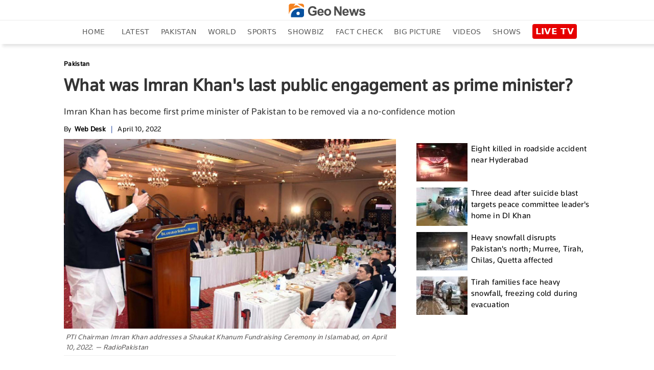

--- FILE ---
content_type: text/html; charset=utf-8
request_url: https://www.google.com/recaptcha/api2/aframe
body_size: 250
content:
<!DOCTYPE HTML><html><head><meta http-equiv="content-type" content="text/html; charset=UTF-8"></head><body><script nonce="QjkLquIPD_nz4Cd2oYPk6w">/** Anti-fraud and anti-abuse applications only. See google.com/recaptcha */ try{var clients={'sodar':'https://pagead2.googlesyndication.com/pagead/sodar?'};window.addEventListener("message",function(a){try{if(a.source===window.parent){var b=JSON.parse(a.data);var c=clients[b['id']];if(c){var d=document.createElement('img');d.src=c+b['params']+'&rc='+(localStorage.getItem("rc::a")?sessionStorage.getItem("rc::b"):"");window.document.body.appendChild(d);sessionStorage.setItem("rc::e",parseInt(sessionStorage.getItem("rc::e")||0)+1);localStorage.setItem("rc::h",'1769216475967');}}}catch(b){}});window.parent.postMessage("_grecaptcha_ready", "*");}catch(b){}</script></body></html>

--- FILE ---
content_type: text/html; charset=UTF-8
request_url: https://www.geo.tv/feeds/getEntertainmentVideoStory
body_size: 628
content:
<div class="more-episode laodMoreVideo" data-vr-zone="Live Page">
    <div class="tittle-top">
        <h2><a href="https://www.geo.tv/category/entertainment" target="_blank">RECOMMENDED FOR YOU</a></h2>
    </div>
                <div class="col-xs-12 col-sm-12 col-md-6 col-lg-2 cat-box">
                <div class="cat-list">
                    <a class="open-section" href="https://www.geo.tv/latest/646854-finding-her-edge-cast-know-the-netflix-stars"
                       title="‘Finding Her Edge' cast: Know the Netflix stars" target="_blank">
                        <div class="image_box"><img alt="‘Finding Her Edge' cast: Know the Netflix stars" title="‘Finding Her Edge' cast: Know the Netflix stars" src="https://www.geo.tv/assets/uploads/updates/2026-01-24/l_646854_050250_updates.jpg" class="cat-pic-shad"></div>                        <div class="main-heading">
                            <h2 data-vr-headline>
                                ‘Finding Her Edge' cast: Know the Netflix stars                            </h2>
                        </div>
                    </a>
                </div>
            </div>
                        <div class="col-xs-12 col-sm-12 col-md-6 col-lg-2 cat-box">
                <div class="cat-list">
                    <a class="open-section" href="https://www.geo.tv/latest/646850-how-to-watch-dwayne-johnsons-the-smashing-machine-on-streaming-platforms"
                       title="How to watch Dwayne Johnson's 'The Smashing Machine' on streaming platforms?" target="_blank">
                        <div class="image_box"><img alt="How to watch Dwayne Johnson's 'The Smashing Machine' on streaming platforms?" title="How to watch Dwayne Johnson's 'The Smashing Machine' on streaming platforms?" src="https://www.geo.tv/assets/uploads/updates/2026-01-24/l_646850_034001_updates.jpg" class="cat-pic-shad"><span class="video-icon"><img  class="lazyload" src="https://www.geo.tv/assets/front/images/video-icon-live.svg"></span></div>                        <div class="main-heading">
                            <h2 data-vr-headline>
                                How to watch Dwayne Johnson's 'The Smashing...                            </h2>
                        </div>
                    </a>
                </div>
            </div>
                        <div class="col-xs-12 col-sm-12 col-md-6 col-lg-2 cat-box">
                <div class="cat-list">
                    <a class="open-section" href="https://www.geo.tv/latest/646847-uncle-floyd-celebrated-nj-comedian-passes-away-at-74"
                       title="‘Uncle Floyd', celebrated NJ comedian, passes away at 74" target="_blank">
                        <div class="image_box"><img alt="‘Uncle Floyd', celebrated NJ comedian, passes away at 74" title="‘Uncle Floyd', celebrated NJ comedian, passes away at 74" src="https://www.geo.tv/assets/uploads/updates/2026-01-24/l_646847_025459_updates.jpg" class="cat-pic-shad"></div>                        <div class="main-heading">
                            <h2 data-vr-headline>
                                ‘Uncle Floyd', celebrated NJ comedian, passes...                            </h2>
                        </div>
                    </a>
                </div>
            </div>
                        <div class="col-xs-12 col-sm-12 col-md-6 col-lg-2 cat-box">
                <div class="cat-list">
                    <a class="open-section" href="https://www.geo.tv/latest/646845-see-guy-fieris-new-year-new-guy-new-look"
                       title="See Guy Fieri's ‘New Year. New Guy. New Look'" target="_blank">
                        <div class="image_box"><img alt="See Guy Fieri's ‘New Year. New Guy. New Look'" title="See Guy Fieri's ‘New Year. New Guy. New Look'" src="https://www.geo.tv/assets/uploads/updates/2026-01-24/l_646845_023405_updates.jpg" class="cat-pic-shad"></div>                        <div class="main-heading">
                            <h2 data-vr-headline>
                                See Guy Fieri's ‘New Year. New Guy. New Look'                            </h2>
                        </div>
                    </a>
                </div>
            </div>
                        <div class="col-xs-12 col-sm-12 col-md-6 col-lg-2 cat-box">
                <div class="cat-list">
                    <a class="open-section" href="https://www.geo.tv/latest/646840-harry-styles-aperture-review-check-reactions-to-singers-new-single"
                       title="Harry Styles' ‘Aperture' review: Check reactions to singer's new single" target="_blank">
                        <div class="image_box"><img alt="Harry Styles' ‘Aperture' review: Check reactions to singer's new single" title="Harry Styles' ‘Aperture' review: Check reactions to singer's new single" src="https://www.geo.tv/assets/uploads/updates/2026-01-24/l_646840_010220_updates.jpg" class="cat-pic-shad"></div>                        <div class="main-heading">
                            <h2 data-vr-headline>
                                Harry Styles' ‘Aperture' review: Check...                            </h2>
                        </div>
                    </a>
                </div>
            </div>
                        <div class="col-xs-12 col-sm-12 col-md-6 col-lg-2 cat-box">
                <div class="cat-list">
                    <a class="open-section" href="https://www.geo.tv/latest/646832-princess-anne-chases-king-charles-in-scotland-dodging-rivals"
                       title="Princess Anne chases King Charles in Scotland, dodging rivals" target="_blank">
                        <div class="image_box"><img alt="Princess Anne chases King Charles in Scotland, dodging rivals" title="Princess Anne chases King Charles in Scotland, dodging rivals" src="https://www.geo.tv/assets/uploads/updates/2026-01-23/l_646832_100342_updates.jpg" class="cat-pic-shad"></div>                        <div class="main-heading">
                            <h2 data-vr-headline>
                                Princess Anne chases King Charles in Scotland,...                            </h2>
                        </div>
                    </a>
                </div>
            </div>
            </div>